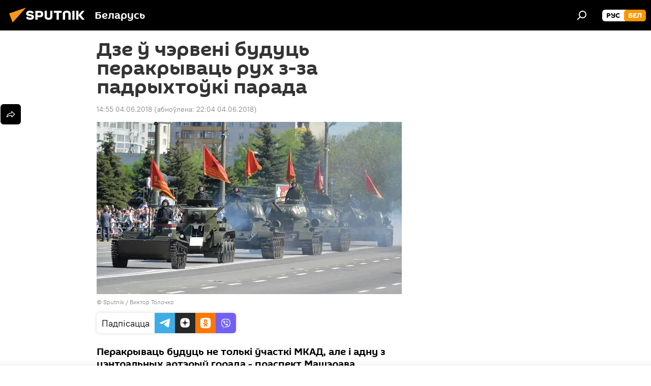

--- FILE ---
content_type: text/html; charset=utf-8
request_url: https://bel.sputnik.by/20180604/gde-iyune-budut-perekryvat-dvizhenie-iz-za-podgotovki-parada-1035806826.html
body_size: 19502
content:
<!DOCTYPE html><html lang="ru" data-lang="blr" data-charset="" dir="ltr"><head prefix="og: http://ogp.me/ns# fb: http://ogp.me/ns/fb# article: http://ogp.me/ns/article#"><title>Дзе ў чэрвені будуць перакрываць рух з-за падрыхтоўкі парада</title><meta name="description" content="Перакрываць будуць не толькі ўчасткі МКАД, але і адну з цэнтральных артэрый горада - праспект Машэрава. 04.06.2018, Sputnik Беларусь"><meta name="keywords" content="у беларусі, навіны , грамадства, беларусь, мінск, дзень незалежнасці рэспублікі беларусь"><meta http-equiv="X-UA-Compatible" content="IE=edge,chrome=1"><meta http-equiv="Content-Type" content="text/html; charset=utf-8"><meta name="robots" content="index, follow, max-image-preview:large"><meta name="viewport" content="width=device-width, initial-scale=1.0, maximum-scale=1.0, user-scalable=yes"><meta name="HandheldFriendly" content="true"><meta name="MobileOptimzied" content="width"><meta name="referrer" content="always"><meta name="format-detection" content="telephone=no"><meta name="format-detection" content="address=no"><link rel="alternate" type="application/rss+xml" href="https://bel.sputnik.by/export/rss2/archive/index.xml"><link rel="canonical" href="https://bel.sputnik.by/20180604/gde-iyune-budut-perekryvat-dvizhenie-iz-za-podgotovki-parada-1035806826.html"><link rel="preload" as="image" href="https://cdnn11.img.sputnik.by/img/101515/00/1015150070_0:0:2000:1130_600x0_80_0_0_e1d3bbbbd8d4ec00f0ca238c6f6141e0.jpg.webp"><link rel="preconnect" href="https://cdnn11.img.sputnik.by/images/"><link rel="dns-prefetch" href="https://cdnn11.img.sputnik.by/images/"><link rel="alternate" hreflang="ru" href="https://bel.sputnik.by/20180604/gde-iyune-budut-perekryvat-dvizhenie-iz-za-podgotovki-parada-1035806826.html"><link rel="alternate" hreflang="x-default" href="https://bel.sputnik.by/20180604/gde-iyune-budut-perekryvat-dvizhenie-iz-za-podgotovki-parada-1035806826.html"><link rel="apple-touch-icon" sizes="57x57" href="https://cdnn11.img.sputnik.by/i/favicon/favicon-57x57.png"><link rel="apple-touch-icon" sizes="60x60" href="https://cdnn11.img.sputnik.by/i/favicon/favicon-60x60.png"><link rel="apple-touch-icon" sizes="72x72" href="https://cdnn11.img.sputnik.by/i/favicon/favicon-72x72.png"><link rel="apple-touch-icon" sizes="76x76" href="https://cdnn11.img.sputnik.by/i/favicon/favicon-76x76.png"><link rel="apple-touch-icon" sizes="114x114" href="https://cdnn11.img.sputnik.by/i/favicon/favicon-114x114.png"><link rel="apple-touch-icon" sizes="120x120" href="https://cdnn11.img.sputnik.by/i/favicon/favicon-120x120.png"><link rel="apple-touch-icon" sizes="144x144" href="https://cdnn11.img.sputnik.by/i/favicon/favicon-144x144.png"><link rel="apple-touch-icon" sizes="152x152" href="https://cdnn11.img.sputnik.by/i/favicon/favicon-152x152.png"><link rel="apple-touch-icon" sizes="180x180" href="https://cdnn11.img.sputnik.by/i/favicon/favicon-180x180.png"><link rel="icon" type="image/png" sizes="192x192" href="https://cdnn11.img.sputnik.by/i/favicon/favicon-192x192.png"><link rel="icon" type="image/png" sizes="32x32" href="https://cdnn11.img.sputnik.by/i/favicon/favicon-32x32.png"><link rel="icon" type="image/png" sizes="96x96" href="https://cdnn11.img.sputnik.by/i/favicon/favicon-96x96.png"><link rel="icon" type="image/png" sizes="16x16" href="https://cdnn11.img.sputnik.by/i/favicon/favicon-16x16.png"><link rel="manifest" href="/project_data/manifest.json?4"><meta name="msapplication-TileColor" content="#F4F4F4"><meta name="msapplication-TileImage" content="https://cdnn11.img.sputnik.by/i/favicon/favicon-144x144.png"><meta name="theme-color" content="#F4F4F4"><link rel="shortcut icon" href="https://cdnn11.img.sputnik.by/i/favicon/favicon.ico"><meta property="fb:app_id" content="1762456267404629"><meta name="analytics:lang" content="blr"><meta name="analytics:title" content="Дзе ў чэрвені будуць перакрываць рух з-за падрыхтоўкі парада"><meta name="analytics:keyw" content="country, news, society, geo_Belarus, geo_Mnsk, event_Dzen_Nezalezhnasc_Rehspublk_Belarus, keyword_Abmezhavanne_rukhu_transpartu, keyword_parad"><meta name="analytics:rubric" content=""><meta name="analytics:tags" content="У Беларусі, Навіны, Грамадства, Беларусь, Мінск, Дзень Незалежнасці Рэспублікі Беларусь, Абмежаванне руху транспарту, парад"><meta name="analytics:site_domain" content="bel.sputnik.by"><meta name="analytics:article_id" content="1035806826"><meta name="analytics:url" content="https://bel.sputnik.by/20180604/gde-iyune-budut-perekryvat-dvizhenie-iz-za-podgotovki-parada-1035806826.html"><meta name="analytics:p_ts" content="1528113300"><meta name="analytics:author" content="Sputnik Беларусь"><meta name="analytics:isscroll" content="0"><meta property="og:url" content="https://bel.sputnik.by/20180604/gde-iyune-budut-perekryvat-dvizhenie-iz-za-podgotovki-parada-1035806826.html"><meta property="og:title" content="Дзе ў чэрвені будуць перакрываць рух з-за падрыхтоўкі парада"><meta property="og:description" content="Перакрываць будуць не толькі ўчасткі МКАД, але і адну з цэнтральных артэрый горада - праспект Машэрава."><meta property="og:type" content="article"><meta property="og:site_name" content="Sputnik Беларусь"><meta property="og:locale" content="ru_BY"><meta property="og:image" content="https://cdnn11.img.sputnik.by/img/101515/00/1015150070_0:0:2000:1130_2072x0_60_0_0_3f69b4f456f0777d7ec14c49186a2b19.jpg.webp"><meta name="relap-image" content="https://cdnn11.img.sputnik.by/i/logo/logo-social.png"><meta name="twitter:card" content="summary_large_image"><meta name="twitter:image" content="https://cdnn11.img.sputnik.by/img/101515/00/1015150070_0:0:2000:1130_2072x0_60_0_0_3f69b4f456f0777d7ec14c49186a2b19.jpg.webp"><meta property="article:published_time" content="20180604T1455+0300"><meta property="article:modified_time" content="20180604T2204+0300"><meta property="article:author" content="Sputnik Беларусь"><link rel="author" href="https://bel.sputnik.by"><meta property="article:section" content="Навіны"><meta property="article:tag" content="У Беларусі"><meta property="article:tag" content="Навіны "><meta property="article:tag" content="Грамадства"><meta property="article:tag" content="Беларусь"><meta property="article:tag" content="Мінск"><meta property="article:tag" content="Дзень Незалежнасці Рэспублікі Беларусь"><meta name="relap-entity-id" content="1035806826"><link rel="amphtml" href="https://bel.sputnik.by/amp/20180604/gde-iyune-budut-perekryvat-dvizhenie-iz-za-podgotovki-parada-1035806826.html"><link rel="preload" as="style" onload="this.onload=null;this.rel='stylesheet'" type="text/css" href="https://cdnn11.img.sputnik.by/css/libs/fonts.min.css?911eb65935"><link rel="stylesheet" type="text/css" href="https://cdnn11.img.sputnik.by/css/common.min.css?9149894256"><link rel="stylesheet" type="text/css" href="https://cdnn11.img.sputnik.by/css/article.min.css?913fe17605"><script src="https://cdnn11.img.sputnik.by/min/js/dist/head.js?9c9052ef3"></script><script data-iub-purposes="1">var _paq = _paq || []; (function() {var stackDomain = window.location.hostname.split('.').reverse();var domain = stackDomain[1] + '.' + stackDomain[0];_paq.push(['setCDNMask', new RegExp('cdn(\\w+).img.'+domain)]); _paq.push(['setSiteId', 'sputnik_by']); _paq.push(['trackPageView']); _paq.push(['enableLinkTracking']); var d=document, g=d.createElement('script'), s=d.getElementsByTagName('script')[0]; g.type='text/javascript'; g.defer=true; g.async=true; g.src='//a.sputniknews.com/js/sputnik.js'; s.parentNode.insertBefore(g,s); } )();</script><script type="text/javascript" src="https://cdnn11.img.sputnik.by/min/js/libs/banners/adfx.loader.bind.js?98d724fe2"></script><script>
                (window.yaContextCb = window.yaContextCb || []).push(() => {
                    replaceOriginalAdFoxMethods();
                    window.Ya.adfoxCode.hbCallbacks = window.Ya.adfoxCode.hbCallbacks || [];
                })
            </script><!--В <head> сайта один раз добавьте код загрузчика-->
<script>window.yaContextCb = window.yaContextCb || []</script>
<script src="https://yandex.ru/ads/system/context.js" async></script>
<script>var endlessScrollFirst = 1035806826; var endlessScrollUrl = '/services/article/infinity/'; var endlessScrollAlgorithm = ''; var endlessScrollQueue = [1039495184, 1103682261, 1103681748, 1103671392, 1039494369, 1039486459, 1103621594, 1103619782, 1103618373, 1103603963, 1103613232, 1103612496, 1103611107, 1103609207, 1103608828];</script><script>var endlessScrollFirst = 1035806826; var endlessScrollUrl = '/services/article/infinity/'; var endlessScrollAlgorithm = ''; var endlessScrollQueue = [1039495184, 1103682261, 1103681748, 1103671392, 1039494369, 1039486459, 1103621594, 1103619782, 1103618373, 1103603963, 1103613232, 1103612496, 1103611107, 1103609207, 1103608828];</script></head><body id="body" data-ab="a" data-emoji="0" class="site_by m-page-article ">
            
                <!-- Yandex.Metrika counter -->
                <script type="text/javascript" >
                (function(m,e,t,r,i,k,a){m[i]=m[i]||function(){(m[i].a=m[i].a||[]).push(arguments)};
                m[i].l=1*new Date();
                for (var j = 0; j < document.scripts.length; j++) {if (document.scripts[j].src === r) { return; }}
                k=e.createElement(t),a=e.getElementsByTagName(t)[0],k.async=1,k.src=r,a.parentNode.insertBefore(k,a)})
                (window, document, "script", "https://mc.yandex.ru/metrika/tag.js", "ym");

                ym(26338833, "init", {
                        clickmap:true,
                        trackLinks:true,
                        accurateTrackBounce:true,
                        webvisor:true
                });
                </script>
                <noscript><div><img src="https://mc.yandex.ru/watch/26338833" style="position:absolute; left:-9999px;" alt="" /></div></noscript>
                <!-- /Yandex.Metrika counter -->
            
        <div class="schema_org" itemscope="itemscope" itemtype="https://schema.org/WebSite"><meta itemprop="name" content="Sputnik Беларусь"><meta itemprop="alternateName" content="Sputnik Беларусь"><meta itemprop="description" content="Апошнія навіны Беларусі і свету чытайце сёння на беларускай мове: палітыка, эканоміка, грамадства, спорт і культура."><a itemprop="url" href="https://bel.sputnik.by" title="Sputnik Беларусь"> </a><meta itemprop="image" content="https://bel.sputnik.by/i/logo/logo.png"></div><ul class="schema_org" itemscope="itemscope" itemtype="http://schema.org/BreadcrumbList"><li itemprop="itemListElement" itemscope="itemscope" itemtype="http://schema.org/ListItem"><meta itemprop="name" content="Sputnik Беларусь"><meta itemprop="position" content="1"><meta itemprop="item" content="https://bel.sputnik.by"><a itemprop="url" href="https://bel.sputnik.by" title="Sputnik Беларусь"> </a></li><li itemprop="itemListElement" itemscope="itemscope" itemtype="http://schema.org/ListItem"><meta itemprop="name" content="Навіны"><meta itemprop="position" content="2"><meta itemprop="item" content="https://bel.sputnik.by/20180604/"><a itemprop="url" href="https://bel.sputnik.by/20180604/" title="Навіны"> </a></li><li itemprop="itemListElement" itemscope="itemscope" itemtype="http://schema.org/ListItem"><meta itemprop="name" content="Дзе ў чэрвені будуць перакрываць рух з-за падрыхтоўкі парада"><meta itemprop="position" content="3"><meta itemprop="item" content="https://bel.sputnik.by/20180604/gde-iyune-budut-perekryvat-dvizhenie-iz-za-podgotovki-parada-1035806826.html"><a itemprop="url" href="https://bel.sputnik.by/20180604/gde-iyune-budut-perekryvat-dvizhenie-iz-za-podgotovki-parada-1035806826.html" title="Дзе ў чэрвені будуць перакрываць рух з-за падрыхтоўкі парада"> </a></li></ul><div class="container"><div class="banner m-before-header m-article-desktop" data-position="article_desktop_header" data-infinity="1"><aside class="banner__content"><iframe class="relap-runtime-iframe" style="position:absolute;top:-9999px;left:-9999px;visibility:hidden;" srcdoc="<script src='https://relap.io/v7/relap.js' data-relap-token='HvaPHeJmpVila25r'></script>"></iframe>


<!--AdFox START-->
<!--riaru-->
<!--Площадка: sputnik.by / * / *-->
<!--Тип баннера: 100%x-->
<!--Расположение: 21223_n-bn23-х120-desk-->
<div id="adfox_article_desk100_120-1_1"></div>
<script>
    window.yaContextCb.push(()=>{
    window.Ya.adfoxCode.create({
        ownerId: 249922,
        containerId: 'adfox_article_desk100_120-1_1',
        params: {
            pp: 'bpyn',
            ps: 'ckaq',
            p2: 'fluh',
            puid1: '',
            puid2: '',
            puid3: '',
            puid4: 'country:news:society:geo_Belarus:geo_Mnsk:event_Dzen_Nezalezhnasc_Rehspublk_Belarus:keyword_Abmezhavanne_rukhu_transpartu:keyword_parad'
            }
        })
    })
</script></aside></div><div class="banner m-before-header m-article-mobile" data-position="article_mobile_header" data-infinity="1"><aside class="banner__content"><!--AdFox START-->
<!--riaru-->
<!--Площадка: sputnik.by / * / *-->
<!--Тип баннера: 100%x-->
<!--Расположение: 21228_n-bn28-х100-mob-->
<div id="adfox_article_mob-1-100-300_1"></div>
<script>
    window.yaContextCb.push(()=>{
    window.Ya.adfoxCode.create({
        ownerId: 249922,
        containerId: 'adfox_article_mob-1-100-300_1',
        params: {
            pp: 'bpyp',
            ps: 'ckaq',
            p2: 'fluh',
            puid1: '',
            puid2: '',
            puid3: '',
            puid4: 'country:news:society:geo_Belarus:geo_Mnsk:event_Dzen_Nezalezhnasc_Rehspublk_Belarus:keyword_Abmezhavanne_rukhu_transpartu:keyword_parad'
            }
        })
    })
</script></aside></div></div><div class="page" id="page"><div id="alerts"><script type="text/template" id="alertAfterRegisterTemplate">
                    
                        <div class="auth-alert m-hidden" id="alertAfterRegister">
                            <div class="auth-alert__text">
                                <%- data.success_title %> <br />
                                <%- data.success_email_1 %>
                                <span class="m-email"></span>
                                <%- data.success_email_2 %>
                            </div>
                            <div class="auth-alert__btn">
                                <button class="form__btn m-min m-black confirmEmail">
                                    <%- data.send %>
                                </button>
                            </div>
                        </div>
                    
                </script><script type="text/template" id="alertAfterRegisterNotifyTemplate">
                    
                        <div class="auth-alert" id="alertAfterRegisterNotify">
                            <div class="auth-alert__text">
                                <%- data.golink_1 %>
                                <span class="m-email">
                                    <%- user.mail %>
                                </span>
                                <%- data.golink_2 %>
                            </div>
                            <% if (user.registerConfirmCount <= 2 ) {%>
                                <div class="auth-alert__btn">
                                    <button class="form__btn m-min m-black confirmEmail">
                                        <%- data.send %>
                                    </button>
                                </div>
                            <% } %>
                        </div>
                    
                </script></div><div class="anchor" id="anchor"><div class="header " id="header"><div class="m-relative"><div class="container m-header"><div class="header__wrap"><div class="header__name"><div class="header__logo"><a href="/" title="Sputnik Беларусь"><svg xmlns="http://www.w3.org/2000/svg" width="176" height="44" viewBox="0 0 176 44" fill="none"><path class="chunk_1" fill-rule="evenodd" clip-rule="evenodd" d="M45.8073 18.3817C45.8073 19.5397 47.1661 19.8409 49.3281 20.0417C54.1074 20.4946 56.8251 21.9539 56.8461 25.3743C56.8461 28.7457 54.2802 30.9568 48.9989 30.9568C44.773 30.9568 42.1067 29.1496 41 26.5814L44.4695 24.5688C45.3754 25.9277 46.5334 27.0343 49.4005 27.0343C51.3127 27.0343 52.319 26.4296 52.319 25.5751C52.319 24.5665 51.6139 24.2163 48.3942 23.866C43.7037 23.3617 41.3899 22.0029 41.3899 18.5824C41.3899 15.9675 43.3511 13 48.9359 13C52.9611 13 55.6274 14.8095 56.4305 17.1746L53.1105 19.1358C53.0877 19.1012 53.0646 19.0657 53.041 19.0295C52.4828 18.1733 51.6672 16.9224 48.6744 16.9224C46.914 16.9224 45.8073 17.4758 45.8073 18.3817ZM67.4834 13.3526H59.5918V30.707H64.0279V26.0794H67.4484C72.1179 26.0794 75.0948 24.319 75.0948 19.6401C75.0854 15.3138 72.6199 13.3526 67.4834 13.3526ZM67.4834 22.206H64.0186V17.226H67.4834C69.8975 17.226 70.654 18.0291 70.654 19.6891C70.6587 21.6527 69.6524 22.206 67.4834 22.206ZM88.6994 24.7206C88.6994 26.2289 87.4924 27.0857 85.3794 27.0857C83.3178 27.0857 82.1597 26.2289 82.1597 24.7206V13.3526H77.7236V25.0264C77.7236 28.6477 80.7425 30.9615 85.4704 30.9615C89.9999 30.9615 93.1168 28.8601 93.1168 25.0264V13.3526H88.6808L88.6994 24.7206ZM136.583 13.3526H132.159V30.7023H136.583V13.3526ZM156.097 13.3526L149.215 21.9235L156.45 30.707H151.066L144.276 22.4559V30.707H139.85V13.3526H144.276V21.8021L151.066 13.3526H156.097ZM95.6874 17.226H101.221V30.707H105.648V17.226H111.181V13.3526H95.6874V17.226ZM113.49 18.7342C113.49 15.2134 116.458 13 121.085 13C125.715 13 128.888 15.0616 128.902 18.7342V30.707H124.466V18.935C124.466 17.6789 123.259 16.8734 121.146 16.8734C119.094 16.8734 117.926 17.6789 117.926 18.935V30.707H113.49V18.7342Z" fill="white"></path><path class="chunk_2" d="M41 7L14.8979 36.5862L8 18.431L41 7Z" fill="#F8961D"></path></svg></a></div><div class="header__project"><span class="header__project-title">Беларусь</span></div></div><div class="header__controls" data-nosnippet=""><div class="share m-header" data-id="1035806826" data-url="https://bel.sputnik.by/20180604/gde-iyune-budut-perekryvat-dvizhenie-iz-za-podgotovki-parada-1035806826.html" data-title="Дзе ў чэрвені будуць перакрываць рух з-за падрыхтоўкі парада"></div><div class="header__menu"><span class="header__menu-item" data-modal-open="search"><svg class="svg-icon"><use xmlns:xlink="http://www.w3.org/1999/xlink" xlink:href="/i/sprites/package/inline.svg?63#search"></use></svg></span></div><div class="switcher m-double"><div class="switcher__label"><span class="switcher__title">бел</span><span class="switcher__icon"><svg class="svg-icon"><use xmlns:xlink="http://www.w3.org/1999/xlink" xlink:href="/i/sprites/package/inline.svg?63#arrowDown"></use></svg></span></div><div class="switcher__dropdown"><div translate="no" class="notranslate"><div class="switcher__list"><a href="https://sputnik.by/" class="switcher__link"><span class="switcher__project">Sputnik Беларусь</span><span class="switcher__abbr" data-abbr="рус">рус</span></a><a href="https://bel.sputnik.by/" class="switcher__link m-selected"><span class="switcher__project">Sputnik Беларусь (бел.яз.)</span><span class="switcher__abbr" data-abbr="бел">бел</span><i class="switcher__accept"><svg class="svg-icon"><use xmlns:xlink="http://www.w3.org/1999/xlink" xlink:href="/i/sprites/package/inline.svg?63#ok"></use></svg></i></a></div></div></div></div></div></div></div></div></div></div><script>var GLOBAL = GLOBAL || {}; GLOBAL.translate = {}; GLOBAL.rtl = 0; GLOBAL.lang = "blr"; GLOBAL.design = "by"; GLOBAL.charset = ""; GLOBAL.project = "sputnik_by"; GLOBAL.htmlCache = 1; GLOBAL.translate.search = {}; GLOBAL.translate.search.notFound = "Нічога не знойдзена"; GLOBAL.translate.search.stringLenght = "Увядзіце больш літар для пошука"; GLOBAL.www = "https://bel.sputnik.by"; GLOBAL.seo = {}; GLOBAL.seo.title = ""; GLOBAL.seo.keywords = ""; GLOBAL.seo.description = ""; GLOBAL.sock = {}; GLOBAL.sock.server = "https://cm.sputniknews.com/chat"; GLOBAL.sock.lang = "blr"; GLOBAL.sock.project = "sputnik_by"; GLOBAL.social = {}; GLOBAL.social.fbID = "1762456267404629"; GLOBAL.share = [ { name: 'telegram', mobile: false },{ name: 'odnoklassniki', mobile: false },{ name: 'viber', mobile: false },{ name: 'twitter', mobile: false },{ name: 'whatsapp', mobile: false },{ name: 'messenger', mobile: true } ]; GLOBAL.csrf_token = ''; GLOBAL.search = {}; GLOBAL.auth = {}; GLOBAL.auth.status = 'error'; GLOBAL.auth.provider = ''; GLOBAL.auth.twitter = '/id/twitter/request/'; GLOBAL.auth.facebook = '/id/facebook/request/'; GLOBAL.auth.vkontakte = '/id/vkontakte/request/'; GLOBAL.auth.google = '/id/google/request/'; GLOBAL.auth.ok = '/id/ok/request/'; GLOBAL.auth.apple = '/id/apple/request/'; GLOBAL.auth.moderator = ''; GLOBAL.user = {}; GLOBAL.user.id = ""; GLOBAL.user.emailActive = ""; GLOBAL.user.registerConfirmCount = 0; GLOBAL.article = GLOBAL.article || {}; GLOBAL.article.id = 1035806826; GLOBAL.article.chat_expired = !!1; GLOBAL.chat = GLOBAL.chat || {}; GLOBAL.chat.show = !!1; GLOBAL.locale = {"convertDate":{"yesterday":"\u0432\u0447\u0435\u0440\u0430","hours":{"nominative":"%{s} \u043c\u0438\u043d\u0443\u0442\u0443 \u043d\u0430\u0437\u0430\u0434","genitive":"%{s} \u043c\u0438\u043d\u0443\u0442\u044b \u043d\u0430\u0437\u0430\u0434"},"minutes":{"nominative":"%{s} \u0447\u0430\u0441 \u043d\u0430\u0437\u0430\u0434","genitive":"%{s} \u0447\u0430\u0441\u0430 \u043d\u0430\u0437\u0430\u0434"}},"js_templates":{"unread":"\u041d\u0435\u043f\u0440\u043e\u0447\u0438\u0442\u0430\u043d\u043d\u044b\u0435","you":"\u0412\u044b","author":"\u0430\u0432\u0442\u043e\u0440","report":"\u041f\u043e\u0436\u0430\u043b\u043e\u0432\u0430\u0442\u044c\u0441\u044f","reply":"\u041e\u0442\u0432\u0435\u0442\u0438\u0442\u044c","block":"\u0417\u0430\u0431\u043b\u043e\u043a\u0438\u0440\u043e\u0432\u0430\u0442\u044c","remove":"\u0423\u0434\u0430\u043b\u0438\u0442\u044c","closeall":"\u0417\u0430\u043a\u0440\u044b\u0442\u044c \u0432\u0441\u0435","notifications":"Notificaciones","disable_twelve":"\u041e\u0442\u043a\u043b\u044e\u0447\u0438\u0442\u044c \u043d\u0430 12 \u0447\u0430\u0441\u043e\u0432","new_message":"\u041d\u043e\u0432\u043e\u0435 \u0441\u043e\u043e\u0431\u0449\u0435\u043d\u0438\u0435 \u043e\u0442sputniknews.ru","acc_block":"\u0412\u0430\u0448 \u0430\u043a\u043a\u0430\u0443\u043d\u0442 \u0437\u0430\u0431\u043b\u043e\u043a\u0438\u0440\u043e\u0432\u0430\u043d \u0430\u0434\u043c\u0438\u043d\u0438\u0441\u0442\u0440\u0430\u0442\u043e\u0440\u043e\u043c \u0441\u0430\u0439\u0442\u0430","acc_unblock":"\u0412\u0430\u0448 \u0430\u043a\u043a\u0430\u0443\u043d\u0442 \u0440\u0430\u0437\u0431\u043b\u043e\u043a\u0438\u0440\u043e\u0432\u0430\u043d \u0430\u0434\u043c\u0438\u043d\u0438\u0441\u0442\u0440\u0430\u0442\u043e\u0440\u043e\u043c \u0441\u0430\u0439\u0442\u0430","you_subscribe_1":"\u0412\u044b \u043f\u043e\u0434\u043f\u0438\u0441\u0430\u043d\u044b \u043d\u0430 \u0442\u0435\u043c\u0443 ","you_subscribe_2":"\u0423\u043f\u0440\u0430\u0432\u043b\u044f\u0442\u044c \u0441\u0432\u043e\u0438\u043c\u0438 \u043f\u043e\u0434\u043f\u0438\u0441\u043a\u0430\u043c\u0438 \u0432\u044b \u043c\u043e\u0436\u0435\u0442\u0435 \u0432 \u043b\u0438\u0447\u043d\u043e\u043c \u043a\u0430\u0431\u0438\u043d\u0435\u0442\u0435","you_received_warning_1":"\u0412\u044b \u043f\u043e\u043b\u0443\u0447\u0438\u043b\u0438 ","you_received_warning_2":" \u043f\u0440\u0435\u0434\u0443\u043f\u0440\u0435\u0436\u0434\u0435\u043d\u0438\u0435. \u0423\u0432\u0430\u0436\u0430\u0439\u0442\u0435 \u0434\u0440\u0443\u0433\u0438\u0445 \u0443\u0447\u0430\u0441\u0442\u043d\u0438\u043a\u043e\u0432 \u0438 \u043d\u0435 \u043d\u0430\u0440\u0443\u0448\u0430\u0439\u0442\u0435 \u043f\u0440\u0430\u0432\u0438\u043b\u0430 \u043a\u043e\u043c\u043c\u0435\u043d\u0442\u0438\u0440\u043e\u0432\u0430\u043d\u0438\u044f. \u041f\u043e\u0441\u043b\u0435 \u0442\u0440\u0435\u0442\u044c\u0435\u0433\u043e \u043d\u0430\u0440\u0443\u0448\u0435\u043d\u0438\u044f \u0432\u044b \u0431\u0443\u0434\u0435\u0442\u0435 \u0437\u0430\u0431\u043b\u043e\u043a\u0438\u0440\u043e\u0432\u0430\u043d\u044b \u043d\u0430 12 \u0447\u0430\u0441\u043e\u0432.","block_time":"\u0421\u0440\u043e\u043a \u0431\u043b\u043e\u043a\u0438\u0440\u043e\u0432\u043a\u0438: ","hours":" \u0447\u0430\u0441\u043e\u0432","forever":"\u043d\u0430\u0432\u0441\u0435\u0433\u0434\u0430","feedback":"\u0421\u0432\u044f\u0437\u0430\u0442\u044c\u0441\u044f","my_subscriptions":"\u041c\u043e\u0438 \u043f\u043e\u0434\u043f\u0438\u0441\u043a\u0438","rules":"\u041f\u0440\u0430\u0432\u0438\u043b\u0430 \u043a\u043e\u043c\u043c\u0435\u043d\u0442\u0438\u0440\u043e\u0432\u0430\u043d\u0438\u044f \u043c\u0430\u0442\u0435\u0440\u0438\u0430\u043b\u043e\u0432","chat":"\u0427\u0430\u0442: ","chat_new_messages":"\u041d\u043e\u0432\u044b\u0435 \u0441\u043e\u043e\u0431\u0449\u0435\u043d\u0438\u044f \u0432 \u0447\u0430\u0442\u0435","chat_moder_remove_1":"\u0412\u0430\u0448\u0435 \u0441\u043e\u043e\u0431\u0449\u0435\u043d\u0438\u0435 ","chat_moder_remove_2":" \u0431\u044b\u043b\u043e \u0443\u0434\u0430\u043b\u0435\u043d\u043e \u0430\u0434\u043c\u0438\u043d\u0438\u0441\u0442\u0440\u0430\u0442\u043e\u0440\u043e\u043c","chat_close_time_1":"\u0412 \u0447\u0430\u0442\u0435 \u043d\u0438\u043a\u0442\u043e \u043d\u0435 \u043f\u0438\u0441\u0430\u043b \u0431\u043e\u043b\u044c\u0448\u0435 12 \u0447\u0430\u0441\u043e\u0432, \u043e\u043d \u0437\u0430\u043a\u0440\u043e\u0435\u0442\u0441\u044f \u0447\u0435\u0440\u0435\u0437 ","chat_close_time_2":" \u0447\u0430\u0441\u043e\u0432","chat_new_emoji_1":"\u041d\u043e\u0432\u044b\u0435 \u0440\u0435\u0430\u043a\u0446\u0438\u0438 ","chat_new_emoji_2":" \u0432\u0430\u0448\u0435\u043c\u0443 \u0441\u043e\u043e\u0431\u0449\u0435\u043d\u0438\u044e ","chat_message_reply_1":"\u041d\u0430 \u0432\u0430\u0448 \u043a\u043e\u043c\u043c\u0435\u043d\u0442\u0430\u0440\u0438\u0439 ","chat_message_reply_2":" \u043e\u0442\u0432\u0435\u0442\u0438\u043b \u043f\u043e\u043b\u044c\u0437\u043e\u0432\u0430\u0442\u0435\u043b\u044c ","emoji_1":"\u041f\u0430\u0434\u0430\u0431\u0430\u0435\u0446\u0446\u0430","emoji_2":"\u0425\u0430-\u0445\u0430","emoji_3":"\u0414\u0437\u0456\u045e\u043d\u0430","emoji_4":"\u0421\u0443\u043c\u043d\u0430","emoji_5":"\u0410\u0431\u0443\u0440\u0430\u043b\u044c\u043d\u0430","emoji_6":"\u041d\u0435 \u043f\u0430\u0434\u0430\u0431\u0430\u0435\u0446\u0446\u0430","site_subscribe_podcast":{"success":"\u0421\u043f\u0430\u0441\u0438\u0431\u043e, \u0432\u044b \u043f\u043e\u0434\u043f\u0438\u0441\u0430\u043d\u044b \u043d\u0430 \u0440\u0430\u0441\u0441\u044b\u043b\u043a\u0443! \u041d\u0430\u0441\u0442\u0440\u043e\u0438\u0442\u044c \u0438\u043b\u0438 \u043e\u0442\u043c\u0435\u043d\u0438\u0442\u044c \u043f\u043e\u0434\u043f\u0438\u0441\u043a\u0443 \u043c\u043e\u0436\u043d\u043e \u0432 \u043b\u0438\u0447\u043d\u043e\u043c \u043a\u0430\u0431\u0438\u043d\u0435\u0442\u0435","subscribed":"\u0412\u044b \u0443\u0436\u0435 \u043f\u043e\u0434\u043f\u0438\u0441\u0430\u043d\u044b \u043d\u0430 \u044d\u0442\u0443 \u0440\u0430\u0441\u0441\u044b\u043b\u043a\u0443","error":"\u041f\u0440\u043e\u0438\u0437\u043e\u0448\u043b\u0430 \u043d\u0435\u043f\u0440\u0435\u0434\u0432\u0438\u0434\u0435\u043d\u043d\u0430\u044f \u043e\u0448\u0438\u0431\u043a\u0430. \u041f\u043e\u0436\u0430\u043b\u0443\u0439\u0441\u0442\u0430, \u043f\u043e\u0432\u0442\u043e\u0440\u0438\u0442\u0435 \u043f\u043e\u043f\u044b\u0442\u043a\u0443 \u043f\u043e\u0437\u0436\u0435"}},"smartcaptcha":{"site_key":"ysc1_Zf0zfLRI3tRHYHJpbX6EjjBcG1AhG9LV0dmZQfJu8ba04c1b"}}; GLOBAL = {...GLOBAL, ...{"subscribe":{"email":"\u0410\u0434\u0440\u0430\u0441 \u0432\u0430\u0448\u0430\u0439 \u043f\u043e\u0448\u0442\u044b","button":"\u041f\u0430\u0434\u043f\u0456\u0441\u0430\u0446\u0446\u0430","send":"\u0414\u0437\u044f\u043a\u0443\u0439, \u0432\u0430\u043c \u0430\u0434\u043f\u0440\u0430\u045e\u043b\u0435\u043d\u044b \u043b\u0456\u0441\u0442 \u0441\u0430 \u0441\u043f\u0430\u0441\u044b\u043b\u043a\u0430\u0439 \u0434\u043b\u044f \u043f\u0430\u0446\u0432\u0435\u0440\u0434\u0436\u0430\u043d\u043d\u044f \u043f\u0430\u0434\u043f\u0456\u0441\u043a\u0456","subscribe":"\u0414\u0437\u044f\u043a\u0443\u0439, \u0432\u044b \u043f\u0430\u0434\u043f\u0456\u0441\u0430\u043d\u044b \u043d\u0430 \u0440\u0430\u0441\u0441\u044b\u043b\u043a\u0443! \u0417\u0440\u0430\u0431\u0456\u0446\u044c \u0430\u0431\u043e \u0430\u0434\u043c\u044f\u043d\u0456\u0446\u044c \u043f\u0430\u0434\u043f\u0456\u0441\u043a\u0443 \u043c\u043e\u0436\u043d\u0430 \u045e \u0430\u0441\u0430\u0431\u0456\u0441\u0442\u044b\u043c \u043a\u0430\u0431\u0456\u043d\u0435\u0446\u0435","confirm":"\u0412\u044b \u045e\u0436\u043e \u043f\u0430\u0434\u043f\u0456\u0441\u0430\u043d\u044b \u043d\u0430 \u0433\u044d\u0442\u0443\u044e \u0440\u0430\u0441\u0441\u044b\u043b\u043a\u0443","registration":{"@attributes":{"button":"\u0417\u0430\u0440\u0435\u0433\u0438\u0441\u0442\u0440\u0438\u0440\u043e\u0432\u0430\u0442\u044c\u0441\u044f"}},"social":{"@attributes":{"count":"11"},"comment":[{},{}],"item":[{"@attributes":{"type":"yt","title":"YouTube"}},{"@attributes":{"type":"sc","title":"SoundCloud"}},{"@attributes":{"type":"ok","title":"odnoklassniki"}},{"@attributes":{"type":"tw","title":"twitter"}},{"@attributes":{"type":"tam","title":"tamtam"}},{"@attributes":{"type":"vk","title":"vkontakte"}},{"@attributes":{"type":"tg","title":"telegram"}},{"@attributes":{"type":"yd","title":"yandex dzen"}},{"@attributes":{"type":"vb","title":"viber"}}]}}}}; GLOBAL.js = {}; GLOBAL.js.videoplayer = "https://cdnn11.img.sputnik.by/min/js/dist/videoplayer.js?9651130d6"; GLOBAL.userpic = "/userpic/"; GLOBAL.gmt = ""; GLOBAL.tz = "+0300"; GLOBAL.projectList = [ { title: 'Міжнародны', country: [ { title: 'Англійскі', url: 'https://sputnikglobe.com', flag: 'flags-INT', lang: 'International', lang2: 'English' }, ] }, { title: 'Бліжні Усход', country: [ { title: 'Арабскі', url: 'https://sarabic.ae/', flag: 'flags-INT', lang: 'Sputnik عربي', lang2: 'Arabic' }, { title: 'Турэцкі', url: 'https://anlatilaninotesi.com.tr/', flag: 'flags-TUR', lang: 'Türkiye', lang2: 'Türkçe' }, { title: 'Фарсі', url: 'https://spnfa.ir/', flag: 'flags-INT', lang: 'Sputnik ایران', lang2: 'Persian' }, { title: 'Дары', url: 'https://sputnik.af/', flag: 'flags-INT', lang: 'Sputnik افغانستان', lang2: 'Dari' }, ] }, { title: 'Лацінская Амерыка', country: [ { title: 'Іспанскі', url: 'https://noticiaslatam.lat/', flag: 'flags-INT', lang: 'Mundo', lang2: 'Español' }, { title: 'Партугальскі', url: 'https://noticiabrasil.net.br/', flag: 'flags-BRA', lang: 'Brasil', lang2: 'Português' }, ] }, { title: 'Паўднёвая Азія', country: [ { title: 'Хіндзі', url: 'https://hindi.sputniknews.in', flag: 'flags-IND', lang: 'भारत', lang2: 'हिंदी' }, { title: 'Англійскі', url: 'https://sputniknews.in', flag: 'flags-IND', lang: 'India', lang2: 'English' }, ] }, { title: 'Усходняя і Паўднёва-Усходняя Азія', country: [ { title: 'В\'етнамскі', url: 'https://kevesko.vn/', flag: 'flags-VNM', lang: 'Việt Nam', lang2: 'Tiếng Việt' }, { title: 'Японскі', url: 'https://sputniknews.jp/', flag: 'flags-JPN', lang: '日本', lang2: '日本語' }, { title: 'Кітайскі', url: 'https://sputniknews.cn/', flag: 'flags-CHN', lang: '中国', lang2: '中文' }, ] }, { title: 'Цэнтральная Азія', country: [ { title: 'Казахскі', url: 'https://sputnik.kz/', flag: 'flags-KAZ', lang: 'Қазақстан', lang2: 'Қазақ тілі' }, { title: 'Кіргізскі', url: 'https://sputnik.kg/', flag: 'flags-KGZ', lang: 'Кыргызстан', lang2: 'Кыргызча' }, { title: 'Узбекскі', url: 'https://oz.sputniknews.uz/', flag: 'flags-UZB', lang: 'Oʻzbekiston', lang2: 'Ўзбекча' }, { title: 'Таджыкскі', url: 'https://sputnik.tj/', flag: 'flags-TJK', lang: 'Тоҷикистон', lang2: 'Тоҷикӣ' }, ] }, { title: 'Афрыка', country: [ { title: 'Французскі', url: 'https://fr.sputniknews.africa/', flag: 'flags-INT', lang: 'Afrique', lang2: 'Français' }, { title: 'Англійскі', url: 'https://en.sputniknews.africa', flag: 'flags-INT', lang: 'Africa', lang2: 'English' }, ] }, { title: 'Закаўказзе', country: [ { title: 'Армянскі', url: 'https://arm.sputniknews.ru/', flag: 'flags-ARM', lang: 'Արմենիա', lang2: 'Հայերեն' }, { title: 'Абхазскі', url: 'https://sputnik-abkhazia.info/', flag: 'flags-ABH', lang: 'Аҧсны', lang2: 'Аҧсышәала' }, { title: 'Асецінскі', url: 'https://sputnik-ossetia.com/', flag: 'flags-OST', lang: 'Хуссар Ирыстон', lang2: 'Иронау' }, { title: 'Грузінскі', url: 'https://sputnik-georgia.com/', flag: 'flags-GEO', lang: 'საქართველო', lang2: 'ქართული' }, { title: 'Азербайджанскі', url: 'https://sputnik.az/', flag: 'flags-AZE', lang: 'Azərbaycan', lang2: 'Аzərbaycanca' }, ] }, { title: 'Еўропа', country: [ { title: 'Сербскі', url: 'https://sputnikportal.rs/', flag: 'flags-SRB', lang: 'Србиjа', lang2: 'Српски' }, { title: 'Рускі', url: 'https://lv.sputniknews.ru/', flag: 'flags-LVA', lang: 'Latvija', lang2: 'Русский' }, { title: 'Рускі', url: 'https://lt.sputniknews.ru/', flag: 'flags-LTU', lang: 'Lietuva', lang2: 'Русский' }, { title: 'Малдаўскі', url: 'https://md.sputniknews.com/', flag: 'flags-MDA', lang: 'Moldova', lang2: 'Moldovenească' }, { title: 'Беларускі', url: 'https://bel.sputnik.by/', flag: 'flags-BLR', lang: 'Беларусь', lang2: 'Беларускi' } ] }, ];</script><div class="wrapper" id="endless" data-infinity-max-count="2"><div class="endless__item " data-infinity="1" data-supertag="0" data-remove-fat="0" data-advertisement-project="0" data-remove-advertisement="0" data-id="1035806826" data-date="20180604" data-endless="1" data-domain="bel.sputnik.by" data-project="sputnik_by" data-url="/20180604/gde-iyune-budut-perekryvat-dvizhenie-iz-za-podgotovki-parada-1035806826.html" data-full-url="https://bel.sputnik.by/20180604/gde-iyune-budut-perekryvat-dvizhenie-iz-za-podgotovki-parada-1035806826.html" data-title="Дзе ў чэрвені будуць перакрываць рух з-за падрыхтоўкі парада" data-published="2018-06-04T14:55+0300" data-text-length="0" data-keywords="у беларусі, навіны , грамадства, беларусь, мінск, дзень незалежнасці рэспублікі беларусь" data-author="Sputnik Беларусь" data-analytics-keyw="country, news, society, geo_Belarus, geo_Mnsk, event_Dzen_Nezalezhnasc_Rehspublk_Belarus" data-analytics-rubric="" data-analytics-tags="У Беларусі, Навіны, Грамадства, Беларусь, Мінск, Дзень Незалежнасці Рэспублікі Беларусь, Абмежаванне руху транспарту, парад" data-article-show="" data-chat-expired="" data-pts="1528113300" data-article-type="article" data-is-scroll="1" data-head-title="Дзе ў чэрвені будуць перакрываць рух з-за падрыхтоўкі парада - Sputnik Беларусь, 04.06.2018"><div class="container m-content"><div class="layout"><div class="article "><div class="article__meta" itemscope="" itemtype="https://schema.org/Article"><div itemprop="mainEntityOfPage">https://bel.sputnik.by/20180604/gde-iyune-budut-perekryvat-dvizhenie-iz-za-podgotovki-parada-1035806826.html</div><a itemprop="url" href="https://bel.sputnik.by/20180604/gde-iyune-budut-perekryvat-dvizhenie-iz-za-podgotovki-parada-1035806826.html" title="Дзе ў чэрвені будуць перакрываць рух з-за падрыхтоўкі парада"></a><div itemprop="headline">Дзе ў чэрвені будуць перакрываць рух з-за падрыхтоўкі парада</div><div itemprop="name">Дзе ў чэрвені будуць перакрываць рух з-за падрыхтоўкі парада</div><div itemprop="alternateName">Sputnik Беларусь</div><div itemprop="description">Перакрываць будуць не толькі ўчасткі МКАД, але і адну з цэнтральных артэрый горада - праспект Машэрава. 04.06.2018, Sputnik Беларусь</div><div itemprop="datePublished">2018-06-04T14:55+0300</div><div itemprop="dateCreated">2018-06-04T14:55+0300</div><div itemprop="dateModified">2018-06-04T22:04+0300</div><div itemprop="associatedMedia">https://cdnn11.img.sputnik.by/img/101515/00/1015150070_0:0:2000:1130_1920x0_80_0_0_b7a65ba9ceca41e650fdae80f8173376.jpg.webp</div><div itemprop="contentLocation">беларусь</div><div itemprop="contentLocation">мінск</div><div itemprop="copyrightHolder" itemscope="" itemtype="http://schema.org/Organization"><div itemprop="name">Sputnik Беларусь</div><a itemprop="url" href="https://bel.sputnik.by" title="Sputnik Беларусь"> </a><div itemprop="email">media@sputniknews.com</div><div itemprop="telephone">+74956456601</div><div itemprop="legalName">MIA „Rossiya Segodnya“</div><a itemprop="sameAs" href="https://telegram.me/sputnikby"> </a><a itemprop="sameAs" href="https://vk.ru/club103567148"> </a><a itemprop="sameAs" href="https://ok.ru/group/53622940434687"> </a><a itemprop="sameAs" href="https://invite.viber.com/?g2=AQAgC22tCf73k1CDhU8mfNEXfyftEa%2BH6djhcdwqGbSujgpD5ffgUikNiDf2%2Fira"> </a><div itemprop="logo" itemscope="" itemtype="https://schema.org/ImageObject"><a itemprop="url" href="https://bel.sputnik.by/i/logo/logo.png" title="Sputnik Беларусь"> </a><a itemprop="contentUrl" href="https://bel.sputnik.by/i/logo/logo.png" title="Sputnik Беларусь"> </a><div itemprop="width">252</div><div itemprop="height">60</div></div></div><div itemprop="copyrightYear">2018</div><div itemprop="creator" itemscope="" itemtype="http://schema.org/Organization"><div itemprop="name">Sputnik Беларусь</div><a itemprop="url" href="https://bel.sputnik.by" title="Sputnik Беларусь"> </a><div itemprop="email">media@sputniknews.com</div><div itemprop="telephone">+74956456601</div><div itemprop="legalName">MIA „Rossiya Segodnya“</div><a itemprop="sameAs" href="https://telegram.me/sputnikby"> </a><a itemprop="sameAs" href="https://vk.ru/club103567148"> </a><a itemprop="sameAs" href="https://ok.ru/group/53622940434687"> </a><a itemprop="sameAs" href="https://invite.viber.com/?g2=AQAgC22tCf73k1CDhU8mfNEXfyftEa%2BH6djhcdwqGbSujgpD5ffgUikNiDf2%2Fira"> </a><div itemprop="logo" itemscope="" itemtype="https://schema.org/ImageObject"><a itemprop="url" href="https://bel.sputnik.by/i/logo/logo.png" title="Sputnik Беларусь"> </a><a itemprop="contentUrl" href="https://bel.sputnik.by/i/logo/logo.png" title="Sputnik Беларусь"> </a><div itemprop="width">252</div><div itemprop="height">60</div></div></div><div itemprop="genre">Навіны</div><div itemprop="inLanguage">ru_BY</div><div itemprop="sourceOrganization" itemscope="" itemtype="http://schema.org/Organization"><div itemprop="name">Sputnik Беларусь</div><a itemprop="url" href="https://bel.sputnik.by" title="Sputnik Беларусь"> </a><div itemprop="email">media@sputniknews.com</div><div itemprop="telephone">+74956456601</div><div itemprop="legalName">MIA „Rossiya Segodnya“</div><a itemprop="sameAs" href="https://telegram.me/sputnikby"> </a><a itemprop="sameAs" href="https://vk.ru/club103567148"> </a><a itemprop="sameAs" href="https://ok.ru/group/53622940434687"> </a><a itemprop="sameAs" href="https://invite.viber.com/?g2=AQAgC22tCf73k1CDhU8mfNEXfyftEa%2BH6djhcdwqGbSujgpD5ffgUikNiDf2%2Fira"> </a><div itemprop="logo" itemscope="" itemtype="https://schema.org/ImageObject"><a itemprop="url" href="https://bel.sputnik.by/i/logo/logo.png" title="Sputnik Беларусь"> </a><a itemprop="contentUrl" href="https://bel.sputnik.by/i/logo/logo.png" title="Sputnik Беларусь"> </a><div itemprop="width">252</div><div itemprop="height">60</div></div></div><div itemprop="image" itemscope="" itemtype="https://schema.org/ImageObject"><a itemprop="url" href="https://cdnn11.img.sputnik.by/img/101515/00/1015150070_0:0:2000:1130_1920x0_80_0_0_b7a65ba9ceca41e650fdae80f8173376.jpg.webp" title="Парад в честь 70-летия Победы в Великой Отечественной войне"></a><a itemprop="contentUrl" href="https://cdnn11.img.sputnik.by/img/101515/00/1015150070_0:0:2000:1130_1920x0_80_0_0_b7a65ba9ceca41e650fdae80f8173376.jpg.webp" title="Парад в честь 70-летия Победы в Великой Отечественной войне"></a><div itemprop="width">1920</div><div itemprop="height">1080</div><div itemprop="representativeOfPage">true</div></div><a itemprop="thumbnailUrl" href="https://cdnn11.img.sputnik.by/img/101515/00/1015150070_0:0:2000:1130_1920x0_80_0_0_b7a65ba9ceca41e650fdae80f8173376.jpg.webp"></a><div itemprop="image" itemscope="" itemtype="https://schema.org/ImageObject"><a itemprop="url" href="https://cdnn11.img.sputnik.by/img/101515/00/1015150070_100:0:1899:1131_1920x0_80_0_0_03d6cbdd0c46872b33c6359bf862bdbb.jpg.webp" title="Парад в честь 70-летия Победы в Великой Отечественной войне"></a><a itemprop="contentUrl" href="https://cdnn11.img.sputnik.by/img/101515/00/1015150070_100:0:1899:1131_1920x0_80_0_0_03d6cbdd0c46872b33c6359bf862bdbb.jpg.webp" title="Парад в честь 70-летия Победы в Великой Отечественной войне"></a><div itemprop="width">1920</div><div itemprop="height">1440</div><div itemprop="representativeOfPage">true</div></div><a itemprop="thumbnailUrl" href="https://cdnn11.img.sputnik.by/img/101515/00/1015150070_100:0:1899:1131_1920x0_80_0_0_03d6cbdd0c46872b33c6359bf862bdbb.jpg.webp">https://cdnn11.img.sputnik.by/img/101515/00/1015150070_100:0:1899:1131_1920x0_80_0_0_03d6cbdd0c46872b33c6359bf862bdbb.jpg.webp</a><div itemprop="image" itemscope="" itemtype="https://schema.org/ImageObject"><a itemprop="url" href="https://cdnn11.img.sputnik.by/img/101515/00/1015150070_485:0:1514:1131_1920x0_80_0_0_164084733004e9f5312c6b3e0009dda4.jpg.webp" title="Парад в честь 70-летия Победы в Великой Отечественной войне"></a><a itemprop="contentUrl" href="https://cdnn11.img.sputnik.by/img/101515/00/1015150070_485:0:1514:1131_1920x0_80_0_0_164084733004e9f5312c6b3e0009dda4.jpg.webp" title="Парад в честь 70-летия Победы в Великой Отечественной войне"></a><div itemprop="width">1920</div><div itemprop="height">1920</div><div itemprop="representativeOfPage">true</div></div><a itemprop="thumbnailUrl" href="https://cdnn11.img.sputnik.by/img/101515/00/1015150070_485:0:1514:1131_1920x0_80_0_0_164084733004e9f5312c6b3e0009dda4.jpg.webp" title="Парад в честь 70-летия Победы в Великой Отечественной войне"></a><div itemprop="publisher" itemscope="" itemtype="http://schema.org/Organization"><div itemprop="name">Sputnik Беларусь</div><a itemprop="url" href="https://bel.sputnik.by" title="Sputnik Беларусь"> </a><div itemprop="email">media@sputniknews.com</div><div itemprop="telephone">+74956456601</div><div itemprop="legalName">MIA „Rossiya Segodnya“</div><a itemprop="sameAs" href="https://telegram.me/sputnikby"> </a><a itemprop="sameAs" href="https://vk.ru/club103567148"> </a><a itemprop="sameAs" href="https://ok.ru/group/53622940434687"> </a><a itemprop="sameAs" href="https://invite.viber.com/?g2=AQAgC22tCf73k1CDhU8mfNEXfyftEa%2BH6djhcdwqGbSujgpD5ffgUikNiDf2%2Fira"> </a><div itemprop="logo" itemscope="" itemtype="https://schema.org/ImageObject"><a itemprop="url" href="https://bel.sputnik.by/i/logo/logo.png" title="Sputnik Беларусь"> </a><a itemprop="contentUrl" href="https://bel.sputnik.by/i/logo/logo.png" title="Sputnik Беларусь"> </a><div itemprop="width">252</div><div itemprop="height">60</div></div></div><div itemprop="author" itemscope="" itemtype="https://schema.org/Person"><div itemprop="name">Sputnik Беларусь</div></div><div itemprop="keywords">у беларусі, навіны , грамадства, беларусь, мінск, дзень незалежнасці рэспублікі беларусь</div><div itemprop="about" itemscope="" itemtype="https://schema.org/Thing"><div itemprop="name">у беларусі, навіны , грамадства, беларусь, мінск, дзень незалежнасці рэспублікі беларусь</div></div></div><div class="article__header"><h1 class="article__title">Дзе ў чэрвені будуць перакрываць рух з-за падрыхтоўкі парада</h1><div class="article__info " data-nosnippet=""><div class="article__info-date"><a href="/20180604/" class="" title="Архіў навін" data-unixtime="1528113300">14:55 04.06.2018</a> <span class="article__info-date-modified " data-unixtime="1528139044"> (абноўлена: <span class="date">22:04 04.06.2018</span>)</span></div><div class="article__view" data-id="1035806826"></div></div><div class="article__announce"><div class="media" data-media-tipe="s405x229"><div class="media__size"><div class="photoview__open" data-photoview-group="1035806826" data-photoview-src="https://cdnn11.img.sputnik.by/img/101515/00/1015150070_0:0:2000:1131_1440x900_80_0_1_de27a991491730df55d025dd4d854bec.jpg.webp?source-sid=Viktor_Tolochko" data-photoview-image-id="1015150069" data-photoview-sharelink="https://bel.sputnik.by/20180604/gde-iyune-budut-perekryvat-dvizhenie-iz-za-podgotovki-parada-1035806826.html?share-img=1015150069"><noindex><div class="photoview__open-info"><span class="photoview__copyright">© Sputnik / Виктор Толочко</span><span class="photoview__ext-link"></span><span class="photoview__desc-text">Парад у гонар 70-годдзя Перамогі ў Вялікай Айчыннай вайне</span></div></noindex><img media-type="s405x229" data-source-sid="Viktor_Tolochko" alt="Парад у гонар 70-годдзя Перамогі ў Вялікай Айчыннай вайне - Sputnik Беларусь" title="Парад у гонар 70-годдзя Перамогі ў Вялікай Айчыннай вайне" src="https://cdnn11.img.sputnik.by/img/101515/00/1015150070_0:0:2000:1130_600x0_80_0_0_e1d3bbbbd8d4ec00f0ca238c6f6141e0.jpg.webp"></div></div><div class="media__copyright " data-nosnippet=""><div class="media__copyright-item m-copyright">© Sputnik / Виктор Толочко</div></div></div></div><div class="article__news-services-subscribe" data-modal-open="subscribe"><span class="article__news-services-subscribe-label">Падпісацца</span><ul class="article__news-services-subscribe-list"><li class="article__news-services-subscribe-item social-service" title="Telegram" data-name="telegram"><svg class="svg-icon"><use xmlns:xlink="http://www.w3.org/1999/xlink" xlink:href="/i/sprites/package/inline.svg?63#telegram"></use></svg></li><li class="article__news-services-subscribe-item social-service" title="Дзен" data-name="zen"><svg class="svg-icon"><use xmlns:xlink="http://www.w3.org/1999/xlink" xlink:href="/i/sprites/package/inline.svg?63#zen"></use></svg></li><li class="article__news-services-subscribe-item social-service" title="OK" data-name="odnoklassniki"><svg class="svg-icon"><use xmlns:xlink="http://www.w3.org/1999/xlink" xlink:href="/i/sprites/package/inline.svg?63#odnoklassniki"></use></svg></li><li class="article__news-services-subscribe-item social-service" title="Viber" data-name="viber"><svg class="svg-icon"><use xmlns:xlink="http://www.w3.org/1999/xlink" xlink:href="/i/sprites/package/inline.svg?63#viber"></use></svg></li></ul></div><div class="article__announce-text">Перакрываць будуць не толькі ўчасткі МКАД, але і адну з цэнтральных артэрый горада - праспект Машэрава.</div></div><div class="article__body"><div class="article__block" data-type="text"><div class="article__text"><p><b>МІНСК, 4 чэр&#160;&#8212; Sputnik.</b> Рух транспарту будуць часова абмяжоўваць у&#160;Мінску з-за падрыхтоўкі да&#160;парада ў гонар Дня незалежнасці, паведамілі ў сталічнай ДАІ.</div></div><div class="article__block" data-type="article" data-article="main-photo"><div class="article__article m-image"><a href="/20180601/vpervye-v-voennom-parade-v-minske-primet-uchastie-zhenskij-polk-1035759824.html" class="article__article-image" inject-number="" inject-position="" title='Упершыню ў парадзе на Дзень Незалежнасці прыме ўдзел "жаночы полк"'><img media-type="s1000x440" data-source-sid="Viktor_Tolochko" alt="Шматлікія гледачы ваеннага параду ў Мінску - Sputnik Беларусь" title="Шматлікія гледачы ваеннага параду ў Мінску" class=" lazyload" src="data:image/svg+xml,%3Csvg%20xmlns=%22http://www.w3.org/2000/svg%22%20width=%22600%22%20height=%22264%22%3E%3C/svg%3E" data-src="https://cdnn11.img.sputnik.by/img/102958/96/1029589694_0:338:3000:1658_600x0_80_0_0_5ff30a99f339bafd00c9079dbdf1e1cf.jpg.webp"></a><div class="article__article-desc"><a href="/20180601/vpervye-v-voennom-parade-v-minske-primet-uchastie-zhenskij-polk-1035759824.html" class="article__article-title" inject-number="" inject-position="" title='Упершыню ў парадзе на Дзень Незалежнасці прыме ўдзел "жаночы полк"'>Упершыню ў парадзе на Дзень Незалежнасці прыме ўдзел "жаночы полк"</a></div><div class="article__article-info" data-type="article"><div class="elem-info"><div class="elem-info__date " data-unixtime="1527834240">1 чэрвеня 2018, 09:24</div><div class="elem-info__views" data-id="1035759824"></div><div class="elem-info__share"><div class="share" data-id="1035759824" data-url="https://bel.sputnik.by/20180601/vpervye-v-voennom-parade-v-minske-primet-uchastie-zhenskij-polk-1035759824.html" data-title='Упершыню ў парадзе на Дзень Незалежнасці прыме ўдзел "жаночы полк"'></div></div></div></div></div></div><div class="article__block" data-type="text"><div class="article__text"></p>
<p>Ваенны парад традыцыйна пройдзе ў Мінску на&#160;Дзень незалежнасці&#160;&#8212; 3 ліпеня. Падрыхтоўка да&#160;яго доўжыцца некалькі месяцаў, а ў перамяшчэнне па горадзе на&#160;фінальных этапах падрыхтоўкі ўносяцца прыкметныя змены, каб магла праехаць тэхніка.</p>
<p>Так, у&#160;чэрвені некаторыя мінскія дарогі будуць перакрываць&#160;&#8212; там не&#160;будзе хадзіць ніякі транспарт, у&#160;тым ліку грамадскі.</p></div></div><div class="article__block" data-type="text"><div class="article__text">
<p>З 21:00 па 23:00 4, 7, 11, 14, 18, 21 і 25 чэрвеня не&#160;будзе хадзіць транспарт на ўчастку праспекта Машэрава ад Даўмана да&#160;Пераможцаў.</p>
<p>У аўторак 5 чэрвеня з 05:30 да&#160;05:50 абмяжуюць рух па ўнутраным кальцы МКАД на&#160;адрэзку ад Скарыны да&#160;Байкальскай, 7 чэрвеня з 20:00 да&#160;20:30&#160;&#8212; па знешнім кальцы МКАД ад Байкальскай да&#160;Скарыны.</p>
<p>Дзяржаўтаінспекцыя рэкамендуе мінчанам і гасцям сталіцы ўлічваць гэтую інфармацыю пры планаванні сваіх маршрутаў.</p></div></div><div class="article__block" data-type="banner" data-position="desktop" data-hide-not-load="false"><div class="banner m-article-body m-article-desktop" data-position="article_desktop_content-1" data-infinity="1" data-changed-id="adfox_desktop_body_1035806826"><aside class="banner__content"><!--AdFox START-->
<!--riaru-->
<!--Площадка: sputnik.by / * / *-->
<!--Тип баннера: 100%x-->
<!--Расположение: 21200n_b-bn200-->
<div id="adfox_desktop_body_1035806826"></div>
<script>
    window.yaContextCb.push(()=>{
        Ya.adfoxCode.create({
            ownerId: 249922,
            containerId: 'adfox_desktop_body_1035806826',
            params: {
                pp: 'egsc',
                ps: 'ckaq',
                p2: 'fluh',
                puid1: '',
                puid2: '',
                puid3: '',
                puid4: 'country:news:society:geo_Belarus:geo_Mnsk:event_Dzen_Nezalezhnasc_Rehspublk_Belarus:keyword_Abmezhavanne_rukhu_transpartu:keyword_parad',
                puid5: '',
                puid6: ''
            }
        })
    })
</script>
</aside></div><div class="banner__hidden"><a class="banner__hidden-button"></a></div></div></div><div class="article__footer"><div class="article__share"><div class="article__sharebar" data-nosnippet=""><span class="share m-article" data-id="1035806826" data-url="https://bel.sputnik.by/20180604/gde-iyune-budut-perekryvat-dvizhenie-iz-za-podgotovki-parada-1035806826.html" data-title="Дзе ў чэрвені будуць перакрываць рух з-за падрыхтоўкі парада" data-hideMore="true"></span></div></div><ul class="tags m-noButton m-mb20"><li class="tag  " data-sid="country" data-type="tag"><a href="/country/" class="tag__text" title="У Беларусі">У Беларусі</a></li><li class="tag  " data-sid="news" data-type="tag"><a href="/news/" class="tag__text" title="Навіны ">Навіны </a></li><li class="tag  " data-sid="society" data-type="tag"><a href="/society/" class="tag__text" title="Грамадства">Грамадства</a></li><li class="tag  " data-sid="geo_Belarus" data-type="tag"><a href="/geo_Belarus/" class="tag__text" title="Беларусь">Беларусь</a></li><li class="tag  " data-sid="geo_Mnsk" data-type="tag"><a href="/geo_Mnsk/" class="tag__text" title="Мінск">Мінск</a></li><li class="tag  " data-sid="event_Dzen_Nezalezhnasc_Rehspublk_Belarus" data-type="tag"><a href="/event_Dzen_Nezalezhnasc_Rehspublk_Belarus/" class="tag__text" title="Дзень Незалежнасці Рэспублікі Беларусь">Дзень Незалежнасці Рэспублікі Беларусь</a></li><li class="tag  " data-sid="keyword_Abmezhavanne_rukhu_transpartu" data-type="tag"><a href="/keyword_Abmezhavanne_rukhu_transpartu/" class="tag__text" title="Абмежаванне руху транспарту">Абмежаванне руху транспарту</a></li><li class="tag  " data-sid="keyword_parad" data-type="tag"><a href="/keyword_parad/" class="tag__text" title="парад">парад</a></li></ul><div class="article__userbar-loader" data-nosnippet=""><span class="loader"><i></i></span></div></div></div><div class="sidebar"><div class="banner m-right-second m-article-desktop m-fixed-top" data-position="article_desktop_right-2" data-infinity="1" data-changed-id="adfox_article_right_2_1035806826"><aside class="banner__content"><!--AdFox START-->
<!--riaru-->
<!--Площадка: sputnik.by / * / *-->
<!--Тип баннера: 100%x-->
<!--Расположение: 21242_n-bn42-300x600-desk-->
<div id="adfox_article_desk300_600_1"></div>
<script>
    window.yaContextCb.push(()=>{
    window.Ya.adfoxCode.create({
        ownerId: 249922,
        containerId: 'adfox_article_desk300_600_1',
        params: {
            pp: 'bpyt',
            ps: 'ckaq',
            p2: 'fluh',
            puid1: '',
            puid2: '',
            puid3: '',
            puid4: 'country:news:society:geo_Belarus:geo_Mnsk:event_Dzen_Nezalezhnasc_Rehspublk_Belarus:keyword_Abmezhavanne_rukhu_transpartu:keyword_parad'
            }
        })
    })
</script></aside></div></div></div></div></div></div><div class="footer"><div class="container"><div class="footer__topline"><div class="footer__logo"><i class="footer__logo-icon"><img src="https://cdnn11.img.sputnik.by/i/logo/logo.svg" width="170" height="43" alt="Sputnik Беларусь"></i><span class="footer__logo-title">Беларусь</span></div><div class="footer__menu"><div class="footer__menu-item"><a href="/news/" class="footer__menu-link" title="Навіны ">Навіны </a></div><div class="footer__menu-item"><a href="/report/" class="footer__menu-link" title="Рэпартаж">Рэпартаж</a></div><div class="footer__menu-item"><a href="/personality/" class="footer__menu-link" title="Асоба">Асоба</a></div><div class="footer__menu-item"><a href="/opinion/" class="footer__menu-link" title="Меркаванне">Меркаванне</a></div><div class="footer__menu-item"><a href="/poster/" class="footer__menu-link" title="Афiша ">Афiша </a></div><div class="footer__menu-item"><a href="/heritage/" class="footer__menu-link" title="Спадчына">Спадчына</a></div><div class="footer__menu-item"><a href="/interesting/" class="footer__menu-link" title="Цiкавосткi">Цiкавосткi</a></div><div class="footer__menu-item"><a href="/country/" class="footer__menu-link" title="У Беларусі">У Беларусі</a></div><div class="footer__menu-item"><a href="/world/" class="footer__menu-link" title="У свеце">У свеце</a></div></div></div></div><div class="container"><div class="footer__social" data-nosnippet=""><a target="_blank" href="https://telegram.me/sputnikby" class="footer__social-button" title="Telegram"><i class="footer__social-icon m-telegram"><svg class="svg-icon"><use xmlns:xlink="http://www.w3.org/1999/xlink" xlink:href="/i/sprites/package/inline.svg?63#telegram"></use></svg></i><span class="footer__social-title">Telegram</span></a><a target="_blank" href="https://vk.ru/club103567148" class="footer__social-button" title="VK"><i class="footer__social-icon m-vk"><svg class="svg-icon"><use xmlns:xlink="http://www.w3.org/1999/xlink" xlink:href="/i/sprites/package/inline.svg?63#vk"></use></svg></i><span class="footer__social-title">VK</span></a><a target="_blank" href="https://ok.ru/group/53622940434687" class="footer__social-button" title="OK"><i class="footer__social-icon m-odnoklassniki"><svg class="svg-icon"><use xmlns:xlink="http://www.w3.org/1999/xlink" xlink:href="/i/sprites/package/inline.svg?63#odnoklassniki"></use></svg></i><span class="footer__social-title">OK</span></a><a target="_blank" href="https://invite.viber.com/?g2=AQAgC22tCf73k1CDhU8mfNEXfyftEa%2BH6djhcdwqGbSujgpD5ffgUikNiDf2%2Fira" class="footer__social-button" title="Viber"><i class="footer__social-icon m-viber"><svg class="svg-icon"><use xmlns:xlink="http://www.w3.org/1999/xlink" xlink:href="/i/sprites/package/inline.svg?63#viber"></use></svg></i><span class="footer__social-title">Viber</span></a></div></div><div class="footer__background"><div class="container"><div class="footer__grid"><div class="footer__content"><ul class="footer__nav"><li class="footer__nav-item" data-id="1033893385"><a href="/docs/index.html" class="footer__nav-link" title="Аб праекце" target="_blank" rel="noopener">Аб праекце</a></li><li class="footer__nav-item" data-id="1047947720"><a href="/docs/contact.html" class="footer__nav-link" title="Кантакты" target="_blank" rel="noopener">Кантакты</a></li><li class="footer__nav-item" data-id="1047959779"><a href="/docs/terms_of_use.html" class="footer__nav-link" title="Правілы выкарыстання" target="_blank" rel="noopener">Правілы выкарыстання</a></li><li class="footer__nav-item" data-id="1020819716"><a href="/press_release/" class="footer__nav-link" title="Прэс-рэлізы" target="_blank" rel="noopener">Прэс-рэлізы</a></li><li class="footer__nav-item" data-id="1040723778"><a href="/company_news/" class="footer__nav-link" title="Навіны кампаній" target="_blank" rel="noopener">Навіны кампаній</a></li><li class="footer__nav-item" data-id="1073824120"><a href="https://bel.sputnik.by/docs/privacy_policy.html" class="footer__nav-link" title="Палітыка прыватнасці" target="_blank" rel="noopener">Палітыка прыватнасці</a></li><li class="footer__nav-item" data-id="1073815499"><a href="https://bel.sputnik.by/docs/cookie_policy.html" class="footer__nav-link" title="Палітыка выкарыстання Cookie" target="_blank" rel="noopener">Палітыка выкарыстання Cookie</a></li><li class="footer__nav-item" data-id="1075876529"><button class="footer__nav-link" title="Зваротная сувязь" data-modal-open="feedbackprivacy">Зваротная сувязь</button></li></ul><div class="footer__information"></div></div><div class="footer__apps" data-nosnippet=""><a target="_blank" rel="noopener" class="footer__apps-link m-google" style="margin-left:0" title="Android APK" href="https://sputnik-apk.ru/sputnik.apk"><img src="/i/apps/android_apk.svg" alt="Android APK"></a></div><div class="footer__copyright" data-nosnippet="">© 2026 Sputnik  
            
                Усе права абаронены. 18+
            
        </div></div></div></div></div><script src="https://cdnn11.img.sputnik.by/min/js/dist/footer.js?991aa009e"></script><script>
                var player_locale = {
                    
                        "LIVE": "у эфіры",
                        "Play Video": "Аднавіць відэа",
                        "Play": "Аднавіць",
                        "Pause": "Прыпыніць",
                        "Current Time": "Бягучы час",
                        "Duration Time": "Працягласць",
                        "Remaining Time": "Час, які застаўся",
                        "Stream Type": "Тры патокі",
                        "Loaded": "Загрузка",
                        "Progress": "Прагрэс",
                        "Fullscreen": "Поўнаэкранны рэжым",
                        "Non-Fullscreen": "Выйсці з поўнаэкраннага рэжыму",
                        "Mute": "Без гука",
                        "Unmute": "З гукам",
                        "Playback Rate": "Хуткасць аднаўлення",
                        "Close Modal Dialog": "Закрыць",
                        "Close": "Закрыць",
                        "Download": "Зпампаваць",
                        "Subscribe": "Падпісацца",
                        "More": "Глядзець усе эпізоды",
                        "About": "Аб выпуску",
                        "You aborted the media playback": "Вы прыпынілі аднаўленне відэа",
                        "A network error caused the media download to fail part-way.": "Памылка сеткі выклікала збой у час загрузкі відэа",
                        "The media could not be loaded, either because the server or network failed or because the format is not supported.": "Немагчыма загрузіць відэа па прычыне сеткавага збою ці сервернага збою або фармат не падтрымліваецца",
                        "The media playback was aborted due to a corruption problem or because the media used features your browser did not support.": "Аднаўленне відэа было спынена па прычне пашкоджання або ў сувязі з тым, што відэа выкарыстоўвае функцыі, якія не падтрымлівае ваш браўзер.",
                        "No compatible source was found for this media.": "Сумесныя крыніцы для гэтага відэа адсутнічаюць",
                        "The media is encrypted and we do not have the keys to decrypt it.": "Відэа ў зашыфраваным выглядзе, і ў нас няма ключоў для расшыфроўкі ",
                        "Download video": "Зпампаваць",
                        "Link": "Ссылка",
                        "Copy Link": "Скопировать ссылку",
                        "Get Code": "Скопировать код",
                        "Views": "Просмотры",
                        "Repeat": "Repeat"
                };
            
            if ( document.querySelectorAll('.video-js').length && !window.videojs ) {
                loadJS("https://cdnn11.img.sputnik.by/min/js/dist/videoplayer.js?9651130d6", function() {
                    
                        videojs.addLanguage("ru", player_locale);
                    
                });
            }
        </script><script async="async" src="https://cdnn11.img.sputnik.by/min/js/libs/locale/by.js"></script><script async="async" src="https://cdnn11.img.sputnik.by/min/js/dist/article.js?9c527ad8?110000016611"></script><script async="async" src="https://cdnn11.img.sputnik.by/min/js/libs/ria.analytics.js?9c8a1b991"></script><script src="/project_data/firebase-config.js"></script><script src="https://cdnn11.img.sputnik.by/min/js/dist/firebase.js?9ff581753"></script><script data-iub-purposes="1" src="https://cdnn11.img.sputnik.by/min/js/firebase/fbcheck2.min.js?9f8bee56c"></script><script>
                if (typeof lazyloadScript === 'function') {
                    lazyloadScript(".article__vk", function() {
                       (function(d, s, id) { var js, fjs = d.getElementsByTagName(s)[0]; if (d.getElementById(id)) return; js = d.createElement(s); js.id = id; js.src = "https://vk.ru/js/api/openapi.js?168"; fjs.parentNode.insertBefore(js, fjs); }(document, 'script', 'vk_openapi_js'));
                    });
                }
            </script><script async="async" type="text/javascript" src="https://platform.twitter.com/widgets.js"></script><script async="async" type="text/javascript" src="https://connect.facebook.net/en_US/sdk.js#xfbml=1&amp;version=v3.2"></script><script async="async" type="text/javascript" src="//www.instagram.com/embed.js"></script><script async="async" type="text/javascript" src="https://www.tiktok.com/embed.js"></script>
            
                <!--LiveInternet counter-->
                <script type="text/javascript">
                new Image().src = "//counter.yadro.ru/hit;RS_Total/Sputniki_Total/Sputnik/Sputnik_by?r"+
                escape(document.referrer)+((typeof(screen)=="undefined")?"":
                ";s"+screen.width+"*"+screen.height+"*"+(screen.colorDepth?
                screen.colorDepth:screen.pixelDepth))+";u"+escape(document.URL)+
                ";h"+escape(document.title.substring(0,80))+";"+Math.random();
                </script>
                <!--/LiveInternet-->
            
        
            
                <script>
                    (function (w, d, c) {
                    (w[c] = w[c] || []).push(function() {
                    var options =
                    { project: 4454795 }
                    ;
                    try
                    { w.top100Counter = new top100(options); }
                    catch(e) { }
                    });
                    var n = d.getElementsByTagName("script")[0],
                    s = d.createElement("script"),
                    f = function ()
                    { n.parentNode.insertBefore(s, n); }
                    ;
                    s.type = "text/javascript";
                    s.async = true;
                    s.src =
                    (d.location.protocol == "https:" ? "https:" : "http:") +
                    "//st.top100.ru/top100/top100.js";
                    if (w.opera == "[object Opera]")
                    { d.addEventListener("DOMContentLoaded", f, false); }
                    else
                    { f(); }
                    })(window, document, "_top100q");
                </script>
                <noscript><img src="//counter.rambler.ru/top100.cnt?pid=4454795" alt="Rambler"></noscript>
            
        </div><div class="widgets" id="widgets"><div class="widgets_size" id="widgetsSize"><div class="container m-relative"><div class="lenta-mini"><div class="lenta-mini__title">Стужка навiн</div><div class="lenta-mini__counter color-bg m-zero js__counter-lenta">0</div></div></div><div class="widgets__r"><div class="widgets__r-slide"><div class="widgets__r-bg"><div class="widgets__r-live m-view-list" id="widgetRLive"></div></div></div></div><div class="widgets__l" id="widgetLeft"><div class="widgets__l-slide"><div class="widgets__l-bg" id="projectWrapper"><script type="text/template" id="project">
            
                <div class="project__place">
                    <div class="project__place-scroll">
                        <% for (let i = 0; i < data.length; i++) { %>
                            <div class="project__place-region">
                                <%- data[i].title %>
                            </div>
                            <% for (let j = 0; j < data[i].country.length; j++) { %>
                                 <a href="<%- data[i].country[j].url.trim() %>">
                                    <span>
                                        <svg class="svg-icon">
                                            <use xmlns:xlink="http://www.w3.org/1999/xlink" xlink:href="<%- ria.getIcon(data[i].country[j].flag.trim()) %>"></use>
                                        </svg>
                                    </span>
                                    <span><%- data[i].country[j].lang.trim() %></span>
                                    <span><%- data[i].country[j].lang2.trim() %></span>
                                    <span>
                                        <%- data[i].country[j].title.trim() %>
                                    </span>
                                </a>
                            <% } %>
                        <% } %>
                    </div>
                </div>
            
            </script></div></div></div><div class="widgets__hide"></div><div class="widgets__b" id="widgetBottom"><div class="widgets__b-slide"><div class="widgets__b-cover js__toggle-lenta"></div></div></div></div></div><div class="photoview" id="photoView"><div class="photoview__back"></div><div class="photoview__sub"><div class="photoview__prev"><div class="photoview__indent"><img class="photoview__loader" src="https://cdnn11.img.sputnik.by/i/loader.svg?"><img class="photoview__img"></div></div><div class="photoview__next"><div class="photoview__indent"><img class="photoview__loader" src="https://cdnn11.img.sputnik.by/i/loader.svg?"><img class="photoview__img"></div></div></div><div class="photoview__active"><div class="photoview__indent"><img class="photoview__loader" src="https://cdnn11.img.sputnik.by/i/loader.svg?"><img class="photoview__img"></div></div><a class="photoview__btn-prev" title="prev"><i><svg class="svg-icon"><use xmlns:xlink="http://www.w3.org/1999/xlink" xlink:href="/i/sprites/package/inline.svg?63#arrowLeft"></use></svg></i></a><a class="photoview__btn-next" title="next"><i><svg class="svg-icon"><use xmlns:xlink="http://www.w3.org/1999/xlink" xlink:href="/i/sprites/package/inline.svg?63#arrowRight"></use></svg></i></a><div class="photoview__can-hide"><div class="photoview__desc m-disabled"><span class="photoview__desc-more"><i><svg class="svg-icon"><use xmlns:xlink="http://www.w3.org/1999/xlink" xlink:href="/i/sprites/package/inline.svg?63#arrowUp"></use></svg></i><i><svg class="svg-icon"><use xmlns:xlink="http://www.w3.org/1999/xlink" xlink:href="/i/sprites/package/inline.svg?63#arrowDown"></use></svg></i></span><div class="photoview__desc-over"><div class="photoview__desc-size"></div><div class="photoview__desc-text"></div></div></div><div class="photoview__media-info"><div class="photoview__media-overflow"><div class="photoview__copyright"></div><div class="photoview__ext-link"></div></div></div><div class="photoview__index-view"><span></span></div><div class="photoview__social"><div class="share" data-id="" data-url="" data-title=""></div></div></div><a class="photoview__btn-close" title="close"><i><svg class="svg-icon"><use xmlns:xlink="http://www.w3.org/1999/xlink" xlink:href="/i/sprites/package/inline.svg?63#close"></use></svg></i></a></div><div id="modals"></div><div class="notifications" id="notifications"></div></body></html>
